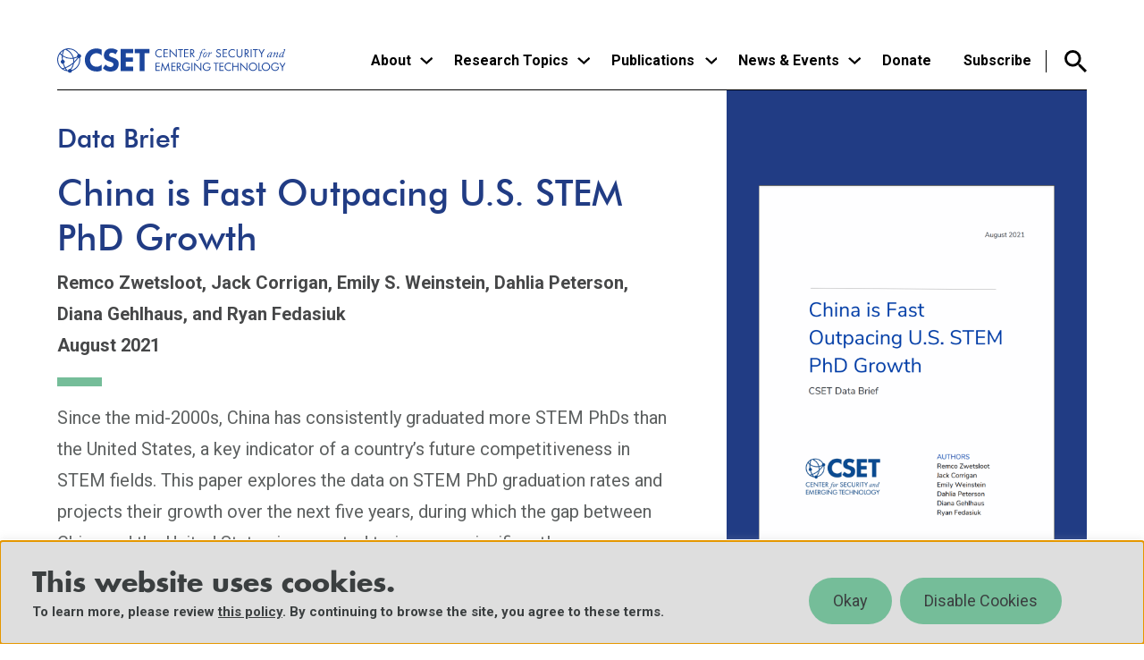

--- FILE ---
content_type: image/svg+xml
request_url: https://cset.georgetown.edu/wp-content/themes/cset/dist/images/download-icon.svg
body_size: -237
content:
<svg xmlns="http://www.w3.org/2000/svg" width="17" height="17" viewBox="0 0 17 17"><path fill="#213C84" fill-rule="nonzero" d="M14.4 8.1v6.3H1.8V8.1H0v6.3c0 .99.81 1.8 1.8 1.8h12.6c.99 0 1.8-.81 1.8-1.8V8.1zM9 8.703l2.331-2.322L12.6 7.65l-4.5 4.5-4.5-4.5 1.269-1.269L7.2 8.703V0H9z"/></svg>

--- FILE ---
content_type: image/svg+xml
request_url: https://cset.georgetown.edu/wp-content/themes/cset/dist/images/github-hover.svg
body_size: -162
content:
<svg xmlns="http://www.w3.org/2000/svg" width="39.98" height="40.16" viewBox="0 0 39.98 40.16"><circle cx="19.99" cy="19.99" r="19.99" style="fill:#213c84"/><path d="M25.88 39.13c-.67-.01-.65-.72-.65-1.14v-5.48c.1-1.37-.39-2.72-1.35-3.69 4.45-.5 9.11-2.18 9.11-9.85.03-1.99-.7-3.91-2.05-5.36.61-1.72.54-3.61-.2-5.28 0 0-1.67-.54-5.48 2.04-3.27-.89-6.71-.89-9.98 0-3.82-2.58-5.49-2.04-5.49-2.04a7.14 7.14 0 0 0-.2 5.28 7.68 7.68 0 0 0-2.05 5.36c0 7.64 4.66 9.35 9.08 9.87-.73.71-1.17 1.65-1.25 2.67a4.28 4.28 0 0 1-5.82-1.65 4.2 4.2 0 0 0-3.05-2.07s-1.95-.01-.14 1.21c1.1.66 1.92 1.7 2.31 2.92 0 0 1.17 3.88 6.72 2.68v3.39c0 .37 0 1.39-.78 1.26 3.21 1.42 9.27 1.05 11.29-.11Z" style="fill:#fff"/></svg>

--- FILE ---
content_type: text/javascript
request_url: https://cset.georgetown.edu/wp-content/themes/cset/dist/js/scripts.js?ver=6.9
body_size: 2460
content:
jQuery(document).ready(function(e){"use strict";function n(){}var s=!1;e(window).resize(function(){!1!==s&&clearTimeout(s),e(".site-name").removeClass("is-blue"),e(".menu--main > .menu__item > .menu__link").removeClass("menu__subnav"),s=setTimeout(n,200)}).resize();let a=e(".wp-block-image");function t(){return window.devicePixelRatio}a.length>0&&e(a).each(function(n){let s=e(this).find("figure");s.hasClass("alignright")?s.parent().addClass("is-right-aligned"):s.hasClass("alignleft")&&s.parent().addClass("is-left-aligned")}),e(".nav--primary").accessibleMegaMenu({uuidPrefix:"accessible-megamenu",menuClass:"menu--main",topNavItemClass:"menu__item",panelClass:"menu__subnav",panelGroupClass:"menu__subnav",hoverClass:"hover",focusClass:"focus",openClass:"open"}),e(".menu--main").removeAttr("role"),e(".menu__subnav").removeAttr("role"),e(".mobile-menu").attr("aria-label","primary mobile navigation"),e(".menu--main > .menu__item > .menu-item-has-children").click(function(n){n.preventDefault(),e(".l-header").removeClass("search-open"),e(".searchform--header").hide(),e(this).hasClass("is-open")?(e(this).removeClass("is-open"),e("body").removeClass("main-menu-is-open"),e(".menu--main").removeClass("open"),e(this).trigger("blur")):(e(".menu--main > .menu__item > .menu-item-has-children").removeClass("is-open"),e(this).addClass("is-open"),e("body").addClass("main-menu-is-open"),e(".menu--main").addClass("open"))}),e(".menu--main > .menu__item > .menu-item-has-children").on("keydown",function(n){"Enter"!==n.key&&13!==n.keyCode||(e(this).hasClass("is-open")||e(this).hasClass("open")?(e(this).removeClass("is-open"),e("body").removeClass("main-menu-is-open"),e(".menu--main").removeClass("open")):(e(".menu--main > .menu__item > .menu-item-has-children").removeClass("is-open"),e(this).addClass("is-open"),e("body").addClass("main-menu-is-open"),e(".menu--main").addClass("open")))}),e(".menu__subnav .menu__close").click(function(){e(this).removeClass("open"),e(".menu-item").removeClass("open"),e(this).parent().removeClass("open"),e(".menu--main").removeClass("open"),e("body").removeClass("main-menu-is-open"),e(".menu--main > .menu__item > .menu-item-has-children").removeClass("is-open")}),e(document).keydown(function(n){"Escape"===n.key&&e("body").hasClass("main-menu-is-open")&&(e(".menu__subnav .menu__close").removeClass("open"),e(".menu-item").removeClass("open"),e(".menu__subnav .menu__close").parent().removeClass("open"),e(".menu--main").removeClass("open"),e("body").removeClass("main-menu-is-open"),e(".menu--main > .menu__item > .menu-item-has-children").removeClass("is-open"))}),e(document).click(function(n){!e(n.target).closest(".menu--main").length&&e("body").hasClass("main-menu-is-open")&&(e(".menu__subnav .menu__close").removeClass("open"),e(".menu-item").removeClass("open"),e(".menu__subnav .menu__close").parent().removeClass("open"),e(".menu--main").removeClass("open"),e("body").removeClass("main-menu-is-open"),e(".menu--main > .menu__item > .menu-item-has-children").removeClass("is-open"))}),e(".menu__subnav .menu__close").click(function(){e(this).removeClass("open"),e(".menu-item").removeClass("open"),e(this).parent().removeClass("open"),e(".menu--main").removeClass("open"),e("body").removeClass("main-menu-is-open"),e(".menu--main > .menu__item > .menu-item-has-children").removeClass("is-open")}),e(window).on("pageshow",function(n){n.originalEvent.persisted&&(e(".menu__subnav .menu__close").removeClass("open"),e(".menu-item").removeClass("open"),e(".menu__subnav .menu__close").parent().removeClass("open"),e(".menu--main").removeClass("open"),e("body").removeClass("main-menu-is-open"),e(".menu--main > .menu__item > .menu-item-has-children").removeClass("is-open"))}),t()>=3?e(".menu__featured-card").hide():e(".menu__featured-card").show(),e(window).on("resize",function(){t()>=3?e(".menu__featured-card").hide():e(".menu__featured-card").show()});let i=e(".easy-footnote-to-top");i.length>0&&e(i).each(function(n){e(this).attr("aria-hidden","true"),e(this).append("Footnote Link")});var o=0,r=e(".l-header");window.addEventListener("scroll",function(){var n=window.pageYOffset||document.documentElement.scrollTop;n<=60?(r.removeClass("header--hidden"),r.removeClass("header-is-sticky")):n>o?(r.removeClass("header-is-sticky"),e(".searchform--header:not(.mobile-menu__search)").slideUp("header-is-sticky")):r.addClass("header-is-sticky"),o=n},!1),e(".js-slider-text").slick({slidesToShow:4,slidesToScroll:4,dots:!1,variableWidth:!1,centerMode:!1,fade:!1,infinite:!0,centerPadding:"0",focusOnSelect:!1,prevArrow:e(".slider__prev"),nextArrow:e(".slider__next"),responsive:[{breakpoint:1100,settings:{slidesToShow:3,slidesToScroll:3}},{breakpoint:900,settings:{slidesToShow:2,slidesToScroll:2}},{breakpoint:700,settings:{slidesToShow:1,slidesToScroll:1}}]}),e(".search-js-btn, .search-js-close").on("click",function(n){n.preventDefault(),e(".menu--main .menu__subnav.open").removeClass("open").attr("aria-expanded",!1).attr("aria-hidden",!0)}),e(".search-js-close").on("click",function(n){e(".l-header").removeClass("search-open")}),e(".search-js-btn").on("click",function(n){e(".l-header").toggleClass("search-open"),e(".searchform--header:not(.mobile-menu__search)").slideDown(),e(".searchform--header:not(.mobile-menu__search) .searchform__input").focus(),e(".menu__subnav .menu__close").removeClass("open"),e(".menu-item").removeClass("open"),e(".menu__subnav .menu__close").parent().removeClass("open"),e(".menu--main").removeClass("open"),e("body").removeClass("main-menu-is-open"),e(".menu--main > .menu__item > .menu-item-has-children").removeClass("is-open")}),e(".search-js-close").on("click",function(n){e(".searchform--header:not(.mobile-menu__search)").slideUp(),e(".searchform--header:not(.mobile-menu__search) .searchform__input").blur()}),e(".l-header .search-wrapper").on("click",function(e){e.preventDefault()}),e(".facetwp-toggle").click(function(n){e(".facetwp-toggle-inner").hide(),e(this).parent().next(".facetwp-toggle-inner").toggle(),n.preventDefault()}),e(".teaser__top a").on("focus",function(){e(".facetwp-toggle-inner").hide()}),e(".events-controls button").on("click",function(){e(this).hasClass("is-active")||(e(this).siblings().removeClass("is-active"),e(this).addClass("is-active"))}),e(".easy-footnote-to-top").click(function(n){n.preventDefault(),e("body,html").animate({scrollTop:e(this.hash).offset().top+-100},1e3,"swing")}),e(".easy-footnote a").click(function(n){n.preventDefault(),e("body,html").animate({scrollTop:e(this.hash).offset().top},1e3,"swing")}),e(function(){e(window).resize(function(){e(this).width()>780&&e(".l-sticky-js").stick_in_parent()})}),e(function(){e(window).bind("resize",function(){e(this).width()<780?e(".l-sticky-js").trigger("sticky_kit:detach"):(e(".sticky__stick").addClass("sticky-js"),e(".l-sticky-js").stick_in_parent())}),e(document).ready(function(){e(this).width()<780?e(".l-sticky-js").trigger("sticky_kit:detach"):(e(".sticky__stick").addClass("sticky-js"),e(".l-sticky-js").stick_in_parent())})}),e(".home .button--more").on("click",function(n){n.preventDefault(),e(this).text("See more"==e(this).text()?"See less":"See more").toggleClass("see-less"),e(this).prev().slideToggle()}),e("#scrollDown").on("click",function(n){n.preventDefault(),e("body,html").animate({scrollTop:e(this).parent().next().offset().top},1e3)});let l=e("#cookie-law-info-bar");l.attr("role","region").attr("aria-label","This website uses cookies."),l.attr("tabindex","0"),l.is(":visible")&&l.focus(),e(".cookie_action_close_header").attr("arial-label","Accept Cookies"),e(".cookie_action_close_header_reject").attr("arial-label","Reject Cookies"),e(".addthis_button_twitter").attr("role","button").attr("aria-label","Share to Twitter"),e(".addthis_button_facebook").attr("role","button").attr("aria-label","Share to Facebook"),e(".addthis_button_linkedin").attr("role","button").attr("aria-label","Share to LinkedIn"),"undefined"!=typeof AOS&&AOS.init({duration:800,easing:"ease-out",once:!1}),e(document).on("facetwp-loaded",function(){FWP.loaded&&e(".listing-wrapper").length&&e("html, body").animate({scrollTop:e(".listing-wrapper").offset().top+-88},500)}),e(document).on("facetwp-refresh",function(){e(".facetwp-sort .facetwp-radio").click(function(){e(".facetwp-radio").removeClass("checked"),e(this).addClass("checked")})}),e(window).scroll(function(){let n=e(".menu--main .menu__subnav.open"),s=e(".searchform--header:not(.mobile-menu__search)"),a=e(".l-header");e(document).scrollTop()>=600&&(n.removeClass("open").attr("aria-expanded",!1).attr("aria-hidden",!0),e(".menu--main .menu__link").blur(),s.slideUp(),a.removeClass("search-open"))}),e(".facetwp-js-toggle").on("click",function(){"true"==e(this).attr("aria-expanded")?(e(this).next().slideUp(),e(this).attr("aria-expanded","false"),e(this).focus()):(e(this).next().slideDown(),e(this).attr("aria-expanded","true"))}),e(document).on("click",".facetwp-checkbox, .facetwp-radio",function(){var n=e(this).closest(".facetwp-toggle-inner").siblings(".facetwp-js-toggle");"true"==n.attr("aria-expanded")?(n.next().slideUp(),n.attr("aria-expanded","false"),n.focus()):(n.next().slideDown(),n.attr("aria-expanded","true"))})}),$(window).resize(function(){if($(window).width()<900)$(".content-extended").css("margin-right",0);else if($(window).width()>901&&$(".content-extended").length>0){function e(){var e=$(window).width(),n=$(".l-sidebar__sidebar").width(),s=e-($(".l-sidebar__main").width()+n)-200;$(".content-extended").css("margin-right",-s)}e(),$(window).resize(e)}document.addEventListener("facetwp-loaded",function(){const e=$(".facetwp-facet-uape .facetwp-radio"),n=$('.facetwp-facet-uape .facetwp-radio[data-value="future"]'),s=$('.facetwp-facet-uape .facetwp-radio[data-value="past"]'),a=$('.facetwp-facet-uape .facetwp-radio[data-value="current"]');s.hasClass("checked")||a.hasClass("checked")?n.removeClass("checked"):n.addClass("checked"),e.each(function(){var n=$(this).attr("data-value");"past"===n||"current"===n?e.find('.facetwp-radio[data-value="future"]').removeClass("checked"):$(this).prop("checked",!0)}),"past"===$(this).attr("data-value")&&"current"===$(this).attr("data-value")||$(this).prop("checked",!0)}),$(".button--print").on("click",function(e){e.preventDefault(),window.print()})}),document.addEventListener("DOMContentLoaded",function(){document.querySelectorAll(".ep-sort-option").forEach(function(e){e.addEventListener("click",function(){const e=this.getAttribute("data-url");e&&(window.location.href=e)})})});

--- FILE ---
content_type: text/javascript
request_url: https://cset.georgetown.edu/wp-content/themes/cset/dist/js/mobile-menu.js?ver=6.9
body_size: 311
content:
jQuery(document).ready(function(e){"use strict";var n=e('<nav class="mobile-menu" role="navigation"></nav>'),s=e('<div class="mobile-menu__bar"><button class="mobile-menu__button js-mobile-menu-button mobile-menu__button--menu"><span class="mobile-menu__icon mobile-menu__icon--menu">Menu</span></button></div>'),i=e('<div class="mobile-menu__links hidden"></div>'),t=e(".l-header").find(".menu--main").first().clone(),a=e(".l-header").find(".site-name").first().clone().addClass("site-name--mobile"),o=(e(".search-js-btn").first().clone(),e(".searchform--header").first().clone());if(t.length>0){t.removeAttr("id").attr("class","menu menu--mobile").find(".menu__items").each(function(){var n=e(this).parent().parent().siblings("a");n.addClass("menu__link--parent").parent("li").addClass("menu__item--parent"),n.siblings(".menu__subnav-arrow").length<1&&n.after('<button class="menu__subnav-arrow">Show</button>')}),t.appendTo(i),e(".mobile-menu .mobile-menu__search").length>0||o.length>0&&(o.clone().addClass("mobile-menu__search").appendTo(n),s.append('<button class="mobile-menu__button js-mobile-search-button mobile-menu__button--search"><span class="mobile-menu__icon mobile-menu__icon--search">Search</span></button>')),s.append(a),s.prependTo(n),i.appendTo(n),e(".skiplinks").after(n);var l=e(".mobile-menu__links"),m=l.find("a");m.attr("tabindex",-1),e(".js-mobile-menu-button").click(function(n){e(this).toggleClass("is-active"),e("body").removeClass("search-open"),l.toggleClass("hidden"),e(".js-mobile-search-button").hasClass("is-active")&&(e(".js-mobile-search-button").removeClass("is-active"),e(".mobile-menu .mobile-menu__search").hide()),e(this).not(".is-active").mouseleave(function(){e(this).blur()}),l.hasClass("hidden")?(m.attr("tabindex",-1),e(".site-name").removeClass("is-blue")):m.removeAttr("tabindex"),n.preventDefault()}),e(".menu__subnav-arrow").click(function(n){e(this).toggleClass("is-active").parent().toggleClass("is-open"),e(this).siblings(".menu__subnav").slideToggle(),e(this).not(".is-active").mouseleave(function(){e(this).blur()}),n.preventDefault()}),e(".js-mobile-search-button").click(function(n){e(this).toggleClass("is-active"),e("body").toggleClass("search-open"),e(".js-mobile-menu-button").hasClass("is-active")&&(e(".js-mobile-menu-button").removeClass("is-active"),l.addClass("hidden"),e(".site-name").removeClass("is-blue"),m.attr("tabindex",-1)),e(this).not(".is-active").mouseleave(function(){e(this).blur()}),e(".mobile-menu .mobile-menu__search").slideToggle(200),n.preventDefault()})}});

--- FILE ---
content_type: image/svg+xml
request_url: https://cset.georgetown.edu/wp-content/themes/cset/dist/images/twitter.svg
body_size: -338
content:
<svg xmlns="http://www.w3.org/2000/svg" width="40" height="40" viewBox="0 0 40 40"><circle cx="20" cy="20" r="20" style="fill:#75bd9a"/><path d="M27.05 9.16h3.83l-8.41 9.57 9.82 12.98h-7.71l-6.03-7.89-6.91 7.89H7.82l8.91-10.24L7.32 9.16h7.9l5.45 7.21zm-1.34 20.31h2.12L14.1 11.32h-2.28l13.89 18.14Z" style="fill:#fff"/></svg>